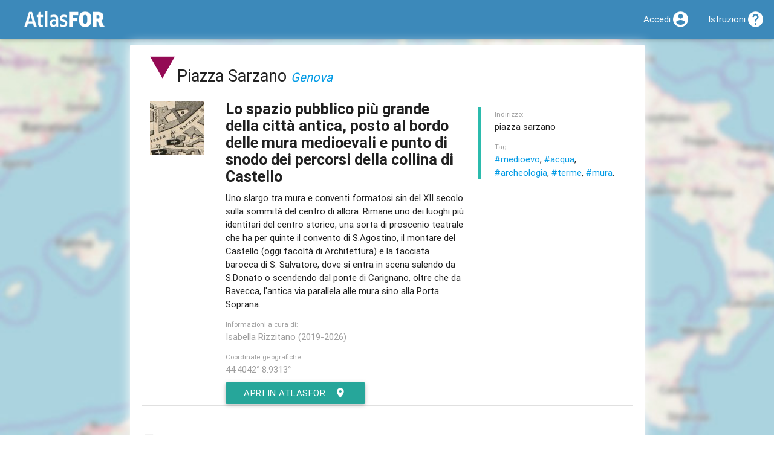

--- FILE ---
content_type: text/html; charset=utf-8
request_url: https://atlas.landscapefor.eu/category/luoghi-urbani/poi/15474-piazza-sarzano/
body_size: 9245
content:
<!DOCTYPE html>
<html lang="it">
<head>
	<title>Piazza Sarzano &ndash; AtlasFor</title>
	
	<meta name="viewport" content="width=device-width, initial-scale=1.0, maximum-scale=1.0, user-scalable=no" />
	<script>
	// @license: magnet:?xt=urn:btih:1f739d935676111cfff4b4693e3816e664797050&dn=gpl-3.0.txt GNU GPL v3+
	var CONFIG = {"csrf":"064b30fd5d09ceab","embedded":false,"root":"","url":"https:\/\/atlas.landscapefor.eu","newsUid":"news"};</script>
	<script src="/content/media/jquery/jquery.min.js?v=274c5eaa-20251101"></script>
	<script src="/content/media/materialize/js/materialize.min.js?v=274c5eaa-20251101"></script>
	<script src="/content/themes/materialize/materialize-backend.js?v=274c5eaa-20251101"></script>
	<script src="/content/media/share-popup.js?v=274c5eaa-20251101"></script>
	<script src="/content/media/truncate-text-if-reach-max-height.js?v=274c5eaa-20251101"></script>
	<link rel="stylesheet" type="text/css" media="all" href="/content/media/materialize/css/materialize.min.css?v=274c5eaa-20251101" />
	<link rel="stylesheet" type="text/css" media="all" href="/content/themes/materialize/materialize-backend-fix.css?v=274c5eaa-20251101" />
	<link rel="stylesheet" type="text/css" media="all" href="/content/themes/materialize/my-poi.css?v=274c5eaa-20251101" />
			<meta property="og:title" content="Piazza Sarzano" />
			<meta property="og:image" content="https://atlas.landscapefor.eu/content/uploads/poi/4/2020-05-12-sarzano-piccola-thumb.jpg" />
			<meta property="og:url" content="https://atlas.landscapefor.eu/category/luoghi-urbani/poi/15474-piazza-sarzano/" />
			<meta property="og:site_name" content="AtlasFor" />
			<meta property="og:description" content="Lo spazio pubblico più grande della città antica, posto al bordo delle mura medioevali e punto di snodo dei percorsi della collina di Castello" />
	
			<link rel="shortlink" href="https://atlasf.eu/poi/15474" />
	
	<link rel="manifest" href="/api/manifest.php" />
	<meta name="mobile-web-app-capable" content="yes" />
	<meta name="apple-mobile-web-app-capable" content="yes" />
	<meta name="user-scalable" content="no" />

	
	
	</head>
<body>

		<nav class="blue-landscapefor">
			<div class="nav-wrapper" id="top-navbar">
				<a href="/" class="brand-logo"><img src="/static/atlas-logo.png" alt="AtlasFor" /></a>
									<a href="#" data-activates="mobile-nav" class="button-collapse"><i class="mdi-navigation-menu"></i></a>
								<ul class="side-nav" id="mobile-nav">
					
		
		<li>
			<i class="mdi-action-home black-text left"></i>			<a href="https://www.landscapefor.eu">Landscapefor</a>		</li>

		<li class="hide-on-med-and-down">
			<i class="mdi-maps-map black-text left"></i><a href="/">Atlas</a>		</li>

		<li>
			<i class="mdi-av-my-library-books black-text left"></i>			<a href="https://magazine.landscapefor.eu/">Magazine</a>		</li>

		
					<li>
				<i class="mdi-action-account-circle black-text left"></i>				<a href="/login.php">Accedi</a>			</li>
		
		<li>
			<i class="mdi-action-help black-text left"></i>			<a href="https://wiki.landscapefor.eu/wiki/" title="Wiki Fondazione Landscapefor" target="_blank">Istruzioni</a>		</li>

					</ul>
				<ul class="right">
					
		
		
		
					<li><a href="/login.php"><i class="mdi-action-account-circle right"></i><span class="hide-on-med-and-down">Accedi</span></a></li>
		
				<li><a href="https://wiki.landscapefor.eu/wiki/"><i class="mdi-action-help right"></i><span class="hide-on-med-and-down">Istruzioni</span></a></li>
		
		
					</ul>
			</div>
			<!-- \.nav wrapper -->
		</nav>
	

	<div class="container">

	
	

<!--
And now ladies and gentlemen some spam from the developer:

GNU is the free as in freedom operating system and Linux is one of its kernels.

 __________
( GNU.org! )
 ..........
    o               ,......_
  .  o         .  ,'        `-.__,......._
 //   o      __\\'                        `-.
((    _____-'___))                           |
 `:='/     (alf_/                            |
 `.=|      |='                               |
    |)   O |                                  \
    |      |                               /\  \
    |     /                          .    /  \  \
    |    .-..__            ___   ...' \  |\   \  |
   |o o  |     ``...___.  /   `-'      \  \\   \ |
    `..''        '  .' / /             |  | |   | \
                 |  | / /              |  | |   mmm
                 |  ||  |              | /| |
                 ( .' \ \              || | |
                 | |   \ \            // / /
                 | |    \ \          || |_|
                /  |    |_/         /_|
               /__/
-->


<div id="landing-poi-map"></div>
<div id="landing-poi" class="card-panel">



<header>
	<h1 id="landing-poi-h1"><a href="/category/luoghi-urbani/" title="Urbani"><img src="/images/atlas/categories/nopad/luoghi_urbani.png" alt="Icona della Categoria &quot;Urbani&quot;" class="hide-on-small-only" /></a>Piazza Sarzano <small><em><a href="/visit/liguria/1118-genova/">Genova</a></em></small></h1>
</header>

<div class="row poi-content" id="poi-landing">
	<div class="col s12 m2 center-align">
					<p>
				<img class="responsive-img" src="/content/uploads/poi/4/2020-05-12-sarzano-piccola-thumb.jpg" alt="Piazza Sarzano" />
			</p>
			</div>

	<div class="col s12 m6">

					<p class="flow-text"><b>Lo spazio pubblico pi&ugrave; grande della citt&agrave; antica, posto al bordo delle mura medioevali e punto di snodo dei percorsi della collina di Castello</b></p>
		
					<p>Uno slargo tra mura e conventi formatosi sin del XII secolo sulla sommità del centro di allora. Rimane uno dei luoghi più identitari del centro storico, una sorta di proscenio teatrale che ha per quinte il convento di S.Agostino, il montare del Castello (oggi facoltà di Architettura) e la facciata barocca di S. Salvatore, dove si entra in scena salendo da S.Donato o scendendo dal ponte di Carignano, oltre che da Ravecca, l'antica via parallela alle mura sino alla Porta Soprana.</p>
		
				<p class="grey-text landing-poi-credits">
			<small>Informazioni a cura di:</small><br />
			<span class="landing-poi-credits-text">Isabella Rizzitano (2019-2026)</span>
		</p>
		
		<p class="grey-text"><small>Coordinate geografiche:</small><br />
			<a class="grey-text" href="geo:44.4042,8.9313">44.4042° 8.9313°</a>
		</p>

		<p><a href="/#lat=44.40420&amp;lng=8.93130&amp;zoom=16&amp;openedpoi=15474&amp;archives=centri-urbani,un-assaggio-di-atlasfor,ge-centro-antico,servizi-per-ucraini" title="Vedi Piazza Sarzano in AtlasFor" class="btn waves-effect waves-light">Apri in AtlasFor<i class="mdi-action-room right"></i></a></p>

	</div>
	<!-- end poi content column -->

	<!-- poi related column -->
	<div class="col s12 m4">

		<blockquote>

					<p><small class="grey-text">Indirizzo:</small><br />
				piazza sarzano			</p>
		
		<!-- Start tags -->
					<p>
			<small class="grey-text">Tag:</small><br /><a href="/tag/medioevo/" title="Vedi il tag &quot;medioevo&quot; sull'Atlas AtlasFor">#medioevo</a>, <a href="/tag/acqua/" title="Vedi il tag &quot;acqua&quot; sull'Atlas AtlasFor">#acqua</a>, <a href="/tag/archeologia/" title="Vedi il tag &quot;archeologia&quot; sull'Atlas AtlasFor">#archeologia</a>, <a href="/tag/terme/" title="Vedi il tag &quot;terme&quot; sull'Atlas AtlasFor">#terme</a>, <a href="/tag/mura/" title="Vedi il tag &quot;mura&quot; sull'Atlas AtlasFor">#mura</a>.			</p>
				<!-- End tags -->

		<!-- Relateds -->
				<!-- End relateds -->
		</blockquote>

	</div>
	<!-- end .col poi related column -->
</div>
<!-- End row -->

<div class="divider"></div>

<h2><i class="mdi-image-photo left"></i>Media presenti</h2>


<div class="row">
			
		<div class="col s12 m6">
			<div class="card-panel media">
				<div class="row">
					<div class="col s12">
						<h3 class="media-title truncate">Materiale di documentazione / <a href="/category/luoghi-urbani/poi/15474-piazza-sarzano/12844-la-futura-facolta-di-architettura/" title="La futura facoltà di Architettura @ Piazza Sarzano">La futura facolt&agrave; di Architettura</a></h3>
					</div>
					<div class="col s12 l4">
						<div class="media-caption-container">
							<p class="media-caption truncate-text-if-reach-max-height">
								Nell'immagine, il profilo di un palazzo che sarebbe diventato poi della facolt&agrave; e che affaccia su piazza Sarzano.							</p>
						</div>
					</div>
					<div class="col s12 l8">
						<div class="media-thumb-container">
							<a href="/category/luoghi-urbani/poi/15474-piazza-sarzano/12844-la-futura-facolta-di-architettura/" title="La futura facoltà di Architettura @ Piazza Sarzano">
								<img class="media-thumb responsive-img" src="/content/uploads/media/325/2019-04-23-piazza-sarzano-architettura.jpg" alt="La futura facoltà di Architettura @ Piazza Sarzano" />
							</a>
						</div>
					</div>
				</div>
			</div>
		</div>
			
		<div class="col s12 m6">
			<div class="card-panel media">
				<div class="row">
					<div class="col s12">
						<h3 class="media-title truncate">Contesto / <a href="/category/luoghi-urbani/poi/15474-piazza-sarzano/11896-al-bordo-della-citta-antica/" title="Al bordo della città antica @ Piazza Sarzano">Al bordo della citt&agrave; antica</a></h3>
					</div>
					<div class="col s12 l4">
						<div class="media-caption-container">
							<p class="media-caption truncate-text-if-reach-max-height">
								Nell'immagine (Google Maps)  sono evidenti sia la dimensione dello spazio pubblico (ottenuta solo nel 900 con bombardamenti e sventramenti), sia la posizione al bordo della citt&agrave; antica,  lungo le mura a sud di Porta Soprana.							</p>
						</div>
					</div>
					<div class="col s12 l8">
						<div class="media-thumb-container">
							<a href="/category/luoghi-urbani/poi/15474-piazza-sarzano/11896-al-bordo-della-citta-antica/" title="Al bordo della città antica @ Piazza Sarzano">
								<img class="media-thumb responsive-img" src="/content/uploads/media/4/2020-05-14-sarzano-e-porta-soprana-da-nord.jpg" alt="Al bordo della città antica @ Piazza Sarzano" />
							</a>
						</div>
					</div>
				</div>
			</div>
		</div>
			
		<div class="col s12 m6">
			<div class="card-panel media">
				<div class="row">
					<div class="col s12">
						<h3 class="media-title truncate">Contesto / <a href="/category/luoghi-urbani/poi/15474-piazza-sarzano/15301-piazza-interna-sul-mare/" title="Piazza interna sul mare @ Piazza Sarzano">Piazza interna sul mare</a></h3>
					</div>
					<div class="col s12 l4">
						<div class="media-caption-container">
							<p class="media-caption truncate-text-if-reach-max-height">
								Nelle immagini, riprese dallo stesso punto (Carignano) con obiettivi diversi a 150 anni di distanza, si vede come il vuoto della piazza sia avviluppato da edifici in parte a picco sulla scogliera (ora via della Marina).							</p>
						</div>
					</div>
					<div class="col s12 l8">
						<div class="media-thumb-container">
							<a href="/category/luoghi-urbani/poi/15474-piazza-sarzano/15301-piazza-interna-sul-mare/" title="Piazza interna sul mare @ Piazza Sarzano">
								<img class="media-thumb responsive-img" src="/content/uploads/media/4/2020-05-17-sarzano-e-porto-1870.jpg" alt="Piazza interna sul mare @ Piazza Sarzano" />
							</a>
						</div>
					</div>
				</div>
			</div>
		</div>
			
		<div class="col s12 m6">
			<div class="card-panel media">
				<div class="row">
					<div class="col s12">
						<h3 class="media-title truncate">Contesto / <a href="/category/luoghi-urbani/poi/15474-piazza-sarzano/11901-chiese-e-conventi/" title="Chiese e conventi @ Piazza Sarzano">Chiese e conventi</a></h3>
					</div>
					<div class="col s12 l4">
						<div class="media-caption-container">
							<p class="media-caption truncate-text-if-reach-max-height">
								La mappa (Foppiani, 1854), mostra la densit&agrave; delle chiese aperte (in nero  54 - S.Silvestro, 55-S.Donato, 56 - S,Croce, 57-S.Antonio, e il complesso di S.Agostino, 58- S.Salvatore)  e, in grigio, il complesso di S.Agostino, sconsacrato dal 1798 )							</p>
						</div>
					</div>
					<div class="col s12 l8">
						<div class="media-thumb-container">
							<a href="/category/luoghi-urbani/poi/15474-piazza-sarzano/11901-chiese-e-conventi/" title="Chiese e conventi @ Piazza Sarzano">
								<img class="media-thumb responsive-img" src="/content/uploads/media/4/2020-05-16-solo-castello-foppiani-1855-copia.jpg" alt="Chiese e conventi @ Piazza Sarzano" />
							</a>
						</div>
					</div>
				</div>
			</div>
		</div>
			
		<div class="col s12 m6">
			<div class="card-panel media">
				<div class="row">
					<div class="col s12">
						<h3 class="media-title truncate">Contesto / <a href="/category/luoghi-urbani/poi/15474-piazza-sarzano/11898-le-casacce-e-le-processioni/" title="Le Casacce e le processioni @ Piazza Sarzano">Le Casacce e le processioni</a></h3>
					</div>
					<div class="col s12 l4">
						<div class="media-caption-container">
							<p class="media-caption truncate-text-if-reach-max-height">
								Sulla mappa di Brusco (1766)  in rosso il percorso della processione e con le stelline gli oratori sede delle Casacce del quartiere, il pi&ugrave; ricco di Congregazioni della citt&agrave;, con una dozzina di sedi che si aggiungono ad altrettante chiese							</p>
						</div>
					</div>
					<div class="col s12 l8">
						<div class="media-thumb-container">
							<a href="/category/luoghi-urbani/poi/15474-piazza-sarzano/11898-le-casacce-e-le-processioni/" title="Le Casacce e le processioni @ Piazza Sarzano">
								<img class="media-thumb responsive-img" src="/content/uploads/media/4/2020-05-14-2019-01-23-percorso-casacce-1.jpg" alt="Le Casacce e le processioni @ Piazza Sarzano" />
							</a>
						</div>
					</div>
				</div>
			</div>
		</div>
			
		<div class="col s12 m6">
			<div class="card-panel media">
				<div class="row">
					<div class="col s12">
						<h3 class="media-title truncate">Luoghi / <a href="/category/luoghi-urbani/poi/15474-piazza-sarzano/12856-il-mercato-continua/" title="Il mercato continua @ Piazza Sarzano">Il mercato continua</a></h3>
					</div>
					<div class="col s12 l4">
						<div class="media-caption-container">
							<p class="media-caption truncate-text-if-reach-max-height">
								Nella foto, anni '50 del 1900,  i banchi dei &quot;bezagnini&quot; si addensano nell'area pi&ugrave; vicina a Ravecca, asse commerciale del quartiere (dove oggi &egrave; stata costruita l'ala protettiva permanente).							</p>
						</div>
					</div>
					<div class="col s12 l8">
						<div class="media-thumb-container">
							<a href="/category/luoghi-urbani/poi/15474-piazza-sarzano/12856-il-mercato-continua/" title="Il mercato continua @ Piazza Sarzano">
								<img class="media-thumb responsive-img" src="/content/uploads/media/325/2019-04-23-sarzano-mercato-pozzo.jpg" alt="Il mercato continua @ Piazza Sarzano" />
							</a>
						</div>
					</div>
				</div>
			</div>
		</div>
			
		<div class="col s12 m6">
			<div class="card-panel media">
				<div class="row">
					<div class="col s12">
						<h3 class="media-title truncate">Luoghi / <a href="/category/luoghi-urbani/poi/15474-piazza-sarzano/15303-la-quinta-di-un-grande-convento/" title="La quinta di un grande convento @ Piazza Sarzano">La quinta di un grande convento</a></h3>
					</div>
					<div class="col s12 l4">
						<div class="media-caption-container">
							<p class="media-caption truncate-text-if-reach-max-height">
								La stampina del 1730 mostra la capacit&agrave; nobilitante del grande convento di S.Agostino, che da solo qualifica l'intero spazio pubblico. Allo stesso modo il degrado  e le distruzioni del dopoguerra hanno impedito per decenni alla piazza di riqualificarsi.							</p>
						</div>
					</div>
					<div class="col s12 l8">
						<div class="media-thumb-container">
							<a href="/category/luoghi-urbani/poi/15474-piazza-sarzano/15303-la-quinta-di-un-grande-convento/" title="La quinta di un grande convento @ Piazza Sarzano">
								<img class="media-thumb responsive-img" src="/content/uploads/media/325/2020-06-08-2020-05-21-convento-santagostino-prima-e-dopo.gif" alt="La quinta di un grande convento @ Piazza Sarzano" />
							</a>
						</div>
					</div>
				</div>
			</div>
		</div>
			
		<div class="col s12 m6">
			<div class="card-panel media">
				<div class="row">
					<div class="col s12">
						<h3 class="media-title truncate">Luoghi / <a href="/category/luoghi-urbani/poi/15474-piazza-sarzano/11902-i-tornei-e-le-sartie/" title="I tornei e le sartie @ Piazza Sarzano">I tornei e le sartie</a></h3>
					</div>
					<div class="col s12 l4">
						<div class="media-caption-container">
							<p class="media-caption truncate-text-if-reach-max-height">
								Miniatura francese di torneo cavalleresco, XIV sec., dove si capisce la scelta del luogo di bordo della citt&agrave;, che consente al pubblico  di stare in posizione sicura, similmente a ci&ograve; che poteva accadere in Sarzano.							</p>
						</div>
					</div>
					<div class="col s12 l8">
						<div class="media-thumb-container">
							<a href="/category/luoghi-urbani/poi/15474-piazza-sarzano/11902-i-tornei-e-le-sartie/" title="I tornei e le sartie @ Piazza Sarzano">
								<img class="media-thumb responsive-img" src="/content/uploads/media/325/2019-01-23-torneo-medievale.jpg" alt="I tornei e le sartie @ Piazza Sarzano" />
							</a>
						</div>
					</div>
				</div>
			</div>
		</div>
			
		<div class="col s12 m6">
			<div class="card-panel media">
				<div class="row">
					<div class="col s12">
						<h3 class="media-title truncate">Luoghi / <a href="/category/luoghi-urbani/poi/15474-piazza-sarzano/11905-il-pozzo-di-giano/" title="Il Pozzo di Giano @ Piazza Sarzano">Il Pozzo di Giano</a></h3>
					</div>
					<div class="col s12 l4">
						<div class="media-caption-container">
							<p class="media-caption truncate-text-if-reach-max-height">
								Piazza Sarzano intorno al 1930							</p>
						</div>
					</div>
					<div class="col s12 l8">
						<div class="media-thumb-container">
							<a href="/category/luoghi-urbani/poi/15474-piazza-sarzano/11905-il-pozzo-di-giano/" title="Il Pozzo di Giano @ Piazza Sarzano">
								<img class="media-thumb responsive-img" src="/content/uploads/media/325/2019-01-23-pozzo-giano-piazza-sarzano.jpg" alt="Il Pozzo di Giano @ Piazza Sarzano" />
							</a>
						</div>
					</div>
				</div>
			</div>
		</div>
			
		<div class="col s12 m6">
			<div class="card-panel media">
				<div class="row">
					<div class="col s12">
						<h3 class="media-title truncate">Luoghi / <a href="/category/luoghi-urbani/poi/15474-piazza-sarzano/15304-chiese-come-case/" title="Chiese come case @ Piazza Sarzano">Chiese come case</a></h3>
					</div>
					<div class="col s12 l4">
						<div class="media-caption-container">
							<p class="media-caption truncate-text-if-reach-max-height">
								Il particolare della mappa, del XVII secolo, evidenzia la stretta relazione tra chiesa, oratorio e mura del Barbarossa, a strapiombo sulla via delle Grazie e sul mare.							</p>
						</div>
					</div>
					<div class="col s12 l8">
						<div class="media-thumb-container">
							<a href="/category/luoghi-urbani/poi/15474-piazza-sarzano/15304-chiese-come-case/" title="Chiese come case @ Piazza Sarzano">
								<img class="media-thumb responsive-img" src="/content/uploads/media/4/2020-05-17-santa-croce-chiesa-pianta.jpg" alt="Chiese come case @ Piazza Sarzano" />
							</a>
						</div>
					</div>
				</div>
			</div>
		</div>
			
		<div class="col s12 m6">
			<div class="card-panel media">
				<div class="row">
					<div class="col s12">
						<h3 class="media-title truncate">Luoghi / <a href="/category/luoghi-urbani/poi/15474-piazza-sarzano/15305-unaltra-chiesa-trasformata/" title="Un'altra chiesa trasformata @ Piazza Sarzano">Un'altra chiesa trasformata</a></h3>
					</div>
					<div class="col s12 l4">
						<div class="media-caption-container">
							<p class="media-caption truncate-text-if-reach-max-height">
								Nella cartolina, del 1930 circa, risalta la pesantezza della decorazione di facciata, che in una guida dell'epoca (Casalis) viene descritta sarcasticamente: &quot; &hellip; fu dipinta al di fuori come l'interno d'una bottega da parrucchiere&quot;							</p>
						</div>
					</div>
					<div class="col s12 l8">
						<div class="media-thumb-container">
							<a href="/category/luoghi-urbani/poi/15474-piazza-sarzano/15305-unaltra-chiesa-trasformata/" title="Un'altra chiesa trasformata @ Piazza Sarzano">
								<img class="media-thumb responsive-img" src="/content/uploads/media/4/2020-05-17-chiesa-di-san-salvatore-in-sarzano-copia.jpg" alt="Un'altra chiesa trasformata @ Piazza Sarzano" />
							</a>
						</div>
					</div>
				</div>
			</div>
		</div>
			
		<div class="col s12 m6">
			<div class="card-panel media">
				<div class="row">
					<div class="col s12">
						<h3 class="media-title truncate">Storia / <a href="/category/luoghi-urbani/poi/15474-piazza-sarzano/15371-un-garage-barocco/" title="Un garage barocco @ Piazza Sarzano">Un garage barocco</a></h3>
					</div>
					<div class="col s12 l4">
						<div class="media-caption-container">
							<p class="media-caption truncate-text-if-reach-max-height">
								Nella foto, degli anni 70, la suggestiva serie di archi e di rosoni rimasti in piedi, in attesa del restauro							</p>
						</div>
					</div>
					<div class="col s12 l8">
						<div class="media-thumb-container">
							<a href="/category/luoghi-urbani/poi/15474-piazza-sarzano/15371-un-garage-barocco/" title="Un garage barocco @ Piazza Sarzano">
								<img class="media-thumb responsive-img" src="/content/uploads/media/4/2020-06-07-15-7-1943-ssalvatore.jpg" alt="Un garage barocco @ Piazza Sarzano" />
							</a>
						</div>
					</div>
				</div>
			</div>
		</div>
			
		<div class="col s12 m6">
			<div class="card-panel media">
				<div class="row">
					<div class="col s12">
						<h3 class="media-title truncate">Storia / <a href="/category/luoghi-urbani/poi/15474-piazza-sarzano/11899-giano-e-genova/" title="Giano e Genova @ Piazza Sarzano">Giano e Genova</a></h3>
					</div>
					<div class="col s12 l4">
						<div class="media-caption-container">
							<p class="media-caption truncate-text-if-reach-max-height">
								La cartolina di fine 1800 mostra il Seno di Giano, (oggi occupato dal Molo Giano) attracco del dio fondatore di Genova (indicato in blu).  In rosso la posizione della Piazza Sarzano							</p>
						</div>
					</div>
					<div class="col s12 l8">
						<div class="media-thumb-container">
							<a href="/category/luoghi-urbani/poi/15474-piazza-sarzano/11899-giano-e-genova/" title="Giano e Genova @ Piazza Sarzano">
								<img class="media-thumb responsive-img" src="/content/uploads/media/4/2020-05-14-2019-03-13-giano-scoglio-campana.jpg" alt="Giano e Genova @ Piazza Sarzano" />
							</a>
						</div>
					</div>
				</div>
			</div>
		</div>
			
		<div class="col s12 m6">
			<div class="card-panel media">
				<div class="row">
					<div class="col s12">
						<h3 class="media-title truncate">Storia / <a href="/category/luoghi-urbani/poi/15474-piazza-sarzano/11897-lallargamento-delle-mura/" title="L'allargamento delle mura @ Piazza Sarzano">L'allargamento delle mura</a></h3>
					</div>
					<div class="col s12 l4">
						<div class="media-caption-container">
							<p class="media-caption truncate-text-if-reach-max-height">
								Nell'immagine (Google Maps) &egrave; evidenziato in rosso il tracciato delle mura carolinge (X secolo) e in giallo quello delle mura &quot;del Barbarossa&quot;							</p>
						</div>
					</div>
					<div class="col s12 l8">
						<div class="media-thumb-container">
							<a href="/category/luoghi-urbani/poi/15474-piazza-sarzano/11897-lallargamento-delle-mura/" title="L'allargamento delle mura @ Piazza Sarzano">
								<img class="media-thumb responsive-img" src="/content/uploads/media/4/2020-05-14-sarzano-con-mura-carolinge.jpg" alt="L'allargamento delle mura @ Piazza Sarzano" />
							</a>
						</div>
					</div>
				</div>
			</div>
		</div>
			
		<div class="col s12 m6">
			<div class="card-panel media">
				<div class="row">
					<div class="col s12">
						<h3 class="media-title truncate">Storia / <a href="/category/luoghi-urbani/poi/15474-piazza-sarzano/11900-uno-spazio-pubblico-mantenuto-libero/" title="Uno spazio pubblico mantenuto libero @ Piazza Sarzano">Uno spazio pubblico mantenuto libero</a></h3>
					</div>
					<div class="col s12 l4">
						<div class="media-caption-container">
							<p class="media-caption truncate-text-if-reach-max-height">
								Nella tavola di Grassi che riproduce la citt&agrave; prima del 1500, Sarzano brilla come unico spazio libero, che incornicia la facciata della chiesa di S.Salvatore.							</p>
						</div>
					</div>
					<div class="col s12 l8">
						<div class="media-thumb-container">
							<a href="/category/luoghi-urbani/poi/15474-piazza-sarzano/11900-uno-spazio-pubblico-mantenuto-libero/" title="Uno spazio pubblico mantenuto libero @ Piazza Sarzano">
								<img class="media-thumb responsive-img" src="/content/uploads/media/4/2020-05-14-1597-grassi-1597-madre-di-dio-etc-nel-480-copia.jpg" alt="Uno spazio pubblico mantenuto libero @ Piazza Sarzano" />
							</a>
						</div>
					</div>
				</div>
			</div>
		</div>
			
		<div class="col s12 m6">
			<div class="card-panel media">
				<div class="row">
					<div class="col s12">
						<h3 class="media-title truncate">Storia / <a href="/category/luoghi-urbani/poi/15474-piazza-sarzano/12846-bombardamenti-a-castello/" title="Bombardamenti a Castello @ Piazza Sarzano">Bombardamenti a Castello</a></h3>
					</div>
					<div class="col s12 l4">
						<div class="media-caption-container">
							<p class="media-caption truncate-text-if-reach-max-height">
								Nella foto aerea del 1943, si leggono bene le case scoperchiate e distrutte, soprattutto intorno alla Piazza, in basso a sinistra.							</p>
						</div>
					</div>
					<div class="col s12 l8">
						<div class="media-thumb-container">
							<a href="/category/luoghi-urbani/poi/15474-piazza-sarzano/12846-bombardamenti-a-castello/" title="Bombardamenti a Castello @ Piazza Sarzano">
								<img class="media-thumb responsive-img" src="/content/uploads/media/4/2020-05-16-sarzano-bombardata-1.jpg" alt="Bombardamenti a Castello @ Piazza Sarzano" />
							</a>
						</div>
					</div>
				</div>
			</div>
		</div>
			
		<div class="col s12 m6">
			<div class="card-panel media">
				<div class="row">
					<div class="col s12">
						<h3 class="media-title truncate">Storia / <a href="/category/luoghi-urbani/poi/15474-piazza-sarzano/11903-la-guerra-umilia-la-citta/" title="La guerra umilia la città @ Piazza Sarzano">La guerra umilia la citt&agrave;</a></h3>
					</div>
					<div class="col s12 l4">
						<div class="media-caption-container">
							<p class="media-caption truncate-text-if-reach-max-height">
								Nella foto, del 1943, dominano i cumuli di macerie, che riducono la piazza a uno stretto sentiero dove si passa in fila indiana.							</p>
						</div>
					</div>
					<div class="col s12 l8">
						<div class="media-thumb-container">
							<a href="/category/luoghi-urbani/poi/15474-piazza-sarzano/11903-la-guerra-umilia-la-citta/" title="La guerra umilia la città @ Piazza Sarzano">
								<img class="media-thumb responsive-img" src="/content/uploads/media/4/2020-05-15-2019-01-23-particolare-bombardamento-piazza-sarzano.jpg" alt="La guerra umilia la città @ Piazza Sarzano" />
							</a>
						</div>
					</div>
				</div>
			</div>
		</div>
			
		<div class="col s12 m6">
			<div class="card-panel media">
				<div class="row">
					<div class="col s12">
						<h3 class="media-title truncate">Particolari / <a href="/category/luoghi-urbani/poi/15474-piazza-sarzano/11904-le-cisterne-e-il-pozzo/" title="Le cisterne e il pozzo @ Piazza Sarzano">Le cisterne e il pozzo</a></h3>
					</div>
					<div class="col s12 l4">
						<div class="media-caption-container">
							<p class="media-caption truncate-text-if-reach-max-height">
								Nell'immagine, il disegno non datato della cisterna e delle sue diramazioni							</p>
						</div>
					</div>
					<div class="col s12 l8">
						<div class="media-thumb-container">
							<a href="/category/luoghi-urbani/poi/15474-piazza-sarzano/11904-le-cisterne-e-il-pozzo/" title="Le cisterne e il pozzo @ Piazza Sarzano">
								<img class="media-thumb responsive-img" src="/content/uploads/media/325/2019-03-05-disegno-cisterne-piazza-sarzano.jpg" alt="Le cisterne e il pozzo @ Piazza Sarzano" />
							</a>
						</div>
					</div>
				</div>
			</div>
		</div>
			
		<div class="col s12 m6">
			<div class="card-panel media">
				<div class="row">
					<div class="col s12">
						<h3 class="media-title truncate">Particolari / <a href="/category/luoghi-urbani/poi/15474-piazza-sarzano/14827-una-cisterna-per-la-citta/" title="Una cisterna per la città @ Piazza Sarzano">Una cisterna per la citt&agrave;</a></h3>
					</div>
					<div class="col s12 l4">
						<div class="media-caption-container">
							<p class="media-caption truncate-text-if-reach-max-height">
								Una cisterna sta sotto il pozzo di Giano e l'altra vicino alla chiesa di S.Salvatore (dove era situato il pozzo anticamente)							</p>
						</div>
					</div>
					<div class="col s12 l8">
						<div class="media-thumb-container">
							<a href="/category/luoghi-urbani/poi/15474-piazza-sarzano/14827-una-cisterna-per-la-citta/" title="Una cisterna per la città @ Piazza Sarzano">
								<img class="media-thumb responsive-img" src="/content/uploads/media/325/2020-03-03-sarzano-1960.jpg" alt="Una cisterna per la città @ Piazza Sarzano" />
							</a>
						</div>
					</div>
				</div>
			</div>
		</div>
			
		<div class="col s12 m6">
			<div class="card-panel media">
				<div class="row">
					<div class="col s12">
						<h3 class="media-title truncate">Particolari / <a href="/category/luoghi-urbani/poi/15474-piazza-sarzano/11906-il-busto-del-dio-bifronte/" title="Il busto del dio bifronte @ Piazza Sarzano">Il busto del dio bifronte</a></h3>
					</div>
					<div class="col s12 l4">
						<div class="media-caption-container">
							<p class="media-caption truncate-text-if-reach-max-height">
								Sulla sommit&agrave; della cupoletta  del pozzo si trova il busto di Giano Bifronte, che porta a citare il pozzo come tempio dedicato al dio bifronte.
In realt&agrave; quella che vediamo oggi &egrave; una copia tratta dall'originale realizzato dagli scalpellini della famiglia Della Porta in epoca rinascimentale. 
La scultura adornava una fontana vicino a Palazzo Ducale, poi in via del Campo e quindi non &egrave; stata pensata per sottolineare la connessione tra Sarzano e Giano, che probabilmente nasce senza prove scie...							</p>
						</div>
					</div>
					<div class="col s12 l8">
						<div class="media-thumb-container">
							<a href="/category/luoghi-urbani/poi/15474-piazza-sarzano/11906-il-busto-del-dio-bifronte/" title="Il busto del dio bifronte @ Piazza Sarzano">
								<img class="media-thumb responsive-img" src="/content/uploads/media/325/2019-01-23-particolare-giano-pozzo-sarzano.jpg" alt="Il busto del dio bifronte @ Piazza Sarzano" />
							</a>
						</div>
					</div>
				</div>
			</div>
		</div>
			
		<div class="col s12 m6">
			<div class="card-panel media">
				<div class="row">
					<div class="col s12">
						<h3 class="media-title truncate">Particolari / <a href="/category/luoghi-urbani/poi/15474-piazza-sarzano/15302-far-corde-per-le-navi/" title="Far corde per le navi @ Piazza Sarzano">Far corde per le navi</a></h3>
					</div>
					<div class="col s12 l4">
						<div class="media-caption-container">
							<p class="media-caption truncate-text-if-reach-max-height">
								Una delle tavole dell'Encyclop&eacute;die (1755 circa) che spiegano lil lavoro complesso per realizzare i cordami, competenza e fabbrica necessaria in ogni porto antico.							</p>
						</div>
					</div>
					<div class="col s12 l8">
						<div class="media-thumb-container">
							<a href="/category/luoghi-urbani/poi/15474-piazza-sarzano/15302-far-corde-per-le-navi/" title="Far corde per le navi @ Piazza Sarzano">
								<img class="media-thumb responsive-img" src="/content/uploads/media/4/2020-05-17-corderie4-copia.jpg" alt="Far corde per le navi @ Piazza Sarzano" />
							</a>
						</div>
					</div>
				</div>
			</div>
		</div>
			
		<div class="col s12 m6">
			<div class="card-panel media">
				<div class="row">
					<div class="col s12">
						<h3 class="media-title truncate">Particolari / <a href="/category/luoghi-urbani/poi/15474-piazza-sarzano/11907-la-chiesa-nella-casa/" title="La chiesa nella casa @ Piazza Sarzano">La chiesa nella casa</a></h3>
					</div>
					<div class="col s12 l4">
						<div class="media-caption-container">
							<p class="media-caption truncate-text-if-reach-max-height">
								La pavimentazione della chiesa di S.Croce, mantenuta in evidenza nel locale a piano terreno di Piazza S. Croce							</p>
						</div>
					</div>
					<div class="col s12 l8">
						<div class="media-thumb-container">
							<a href="/category/luoghi-urbani/poi/15474-piazza-sarzano/11907-la-chiesa-nella-casa/" title="La chiesa nella casa @ Piazza Sarzano">
								<img class="media-thumb responsive-img" src="/content/uploads/media/325/2019-01-23-pavimento-chiesa-santa-croce.jpg" alt="La chiesa nella casa @ Piazza Sarzano" />
							</a>
						</div>
					</div>
				</div>
			</div>
		</div>
			
		<div class="col s12 m6">
			<div class="card-panel media">
				<div class="row">
					<div class="col s12">
						<h3 class="media-title truncate">Particolari / <a href="/category/luoghi-urbani/poi/15474-piazza-sarzano/11908-lo-scalino-inciso/" title="Lo scalino inciso @ Piazza Sarzano">Lo scalino inciso</a></h3>
					</div>
					<div class="col s12 l4">
						<div class="media-caption-container">
							<p class="media-caption truncate-text-if-reach-max-height">
								L'immagine mostra lo scalino di reimpiego sul quale &egrave; possibile leggere &quot;Excelsior&quot; posato al contrario.							</p>
						</div>
					</div>
					<div class="col s12 l8">
						<div class="media-thumb-container">
							<a href="/category/luoghi-urbani/poi/15474-piazza-sarzano/11908-lo-scalino-inciso/" title="Lo scalino inciso @ Piazza Sarzano">
								<img class="media-thumb responsive-img" src="/content/uploads/media/325/2019-01-23-scalino-altare.jpg" alt="Lo scalino inciso @ Piazza Sarzano" />
							</a>
						</div>
					</div>
				</div>
			</div>
		</div>
			
		<div class="col s12 m6">
			<div class="card-panel media">
				<div class="row">
					<div class="col s12">
						<h3 class="media-title truncate">Particolari / <a href="/category/luoghi-urbani/poi/15474-piazza-sarzano/12852-commerci-di-quartiere-e-locali-della-movida/" title="Commerci di quartiere e locali della movida @ Piazza Sarzano">Commerci di quartiere e locali della movida</a></h3>
					</div>
					<div class="col s12 l4">
						<div class="media-caption-container">
							<p class="media-caption truncate-text-if-reach-max-height">
								La foto di met&agrave; 900 (archivio Bruzzone), mostra la storica latteria all'angolo tra stradone Sant'Agostino e piazza Sarzano, polo del tempolibero della piazza sopravissuta  ai bombardamenti e alle crisi							</p>
						</div>
					</div>
					<div class="col s12 l8">
						<div class="media-thumb-container">
							<a href="/category/luoghi-urbani/poi/15474-piazza-sarzano/12852-commerci-di-quartiere-e-locali-della-movida/" title="Commerci di quartiere e locali della movida @ Piazza Sarzano">
								<img class="media-thumb responsive-img" src="/content/uploads/media/325/2019-04-23-latteria-sarzano-stradone.jpg" alt="Commerci di quartiere e locali della movida @ Piazza Sarzano" />
							</a>
						</div>
					</div>
				</div>
			</div>
		</div>
			
		<div class="col s12 m6">
			<div class="card-panel media">
				<div class="row">
					<div class="col s12">
						<h3 class="media-title truncate">Particolari / <a href="/category/luoghi-urbani/poi/15474-piazza-sarzano/12845-i-materassai-in-piazza/" title="I materassai in piazza @ Piazza Sarzano">I materassai in piazza</a></h3>
					</div>
					<div class="col s12 l4">
						<div class="media-caption-container">
							<p class="media-caption truncate-text-if-reach-max-height">
								Nella bella foto degli anni 30 i materassai che si ritrovavano davanti a S.Salvatore a primavera, per cardare la lana e rifare fodere e cuscini.							</p>
						</div>
					</div>
					<div class="col s12 l8">
						<div class="media-thumb-container">
							<a href="/category/luoghi-urbani/poi/15474-piazza-sarzano/12845-i-materassai-in-piazza/" title="I materassai in piazza @ Piazza Sarzano">
								<img class="media-thumb responsive-img" src="/content/uploads/media/325/2019-04-23-piazza-sarzano-lanaioli.jpg" alt="I materassai in piazza @ Piazza Sarzano" />
							</a>
						</div>
					</div>
				</div>
			</div>
		</div>
			
		<div class="col s12 m6">
			<div class="card-panel media">
				<div class="row">
					<div class="col s12">
						<h3 class="media-title truncate">Racconti / <a href="/category/luoghi-urbani/poi/15474-piazza-sarzano/11909-uno-spazio-poetico/" title="Uno spazio poetico @ Piazza Sarzano">Uno spazio poetico</a></h3>
					</div>
					<div class="col s12 l4">
						<div class="media-caption-container">
							<p class="media-caption truncate-text-if-reach-max-height">
								Dino Campana							</p>
						</div>
					</div>
					<div class="col s12 l8">
						<div class="media-thumb-container">
							<a href="/category/luoghi-urbani/poi/15474-piazza-sarzano/11909-uno-spazio-poetico/" title="Uno spazio poetico @ Piazza Sarzano">
								<img class="media-thumb responsive-img" src="/content/uploads/media/325/2019-01-24-dino-campana-grande.jpg" alt="Uno spazio poetico @ Piazza Sarzano" />
							</a>
						</div>
					</div>
				</div>
			</div>
		</div>
			
		<div class="col s12 m6">
			<div class="card-panel media">
				<div class="row">
					<div class="col s12">
						<h3 class="media-title truncate">Racconti / <a href="/category/luoghi-urbani/poi/15474-piazza-sarzano/12851-la-piazza-nel-cinema/" title="La piazza nel cinema @ Piazza Sarzano">La piazza nel cinema</a></h3>
					</div>
					<div class="col s12 l4">
						<div class="media-caption-container">
							<p class="media-caption truncate-text-if-reach-max-height">
								Un frame del film &quot;Che Tempi!&quot;, per la regia di Giorgio Bianchi con Gilberto Govi e, tra gli altri, Alberto Sordi, del 1947.
Sullo sfondo i palazzi della piazza bombardati durante la Seconda Guerra Mondiale							</p>
						</div>
					</div>
					<div class="col s12 l8">
						<div class="media-thumb-container">
							<a href="/category/luoghi-urbani/poi/15474-piazza-sarzano/12851-la-piazza-nel-cinema/" title="La piazza nel cinema @ Piazza Sarzano">
								<img class="media-thumb responsive-img" src="/content/uploads/media/325/2019-04-23-piazza-sarzano-film-govi.jpg" alt="La piazza nel cinema @ Piazza Sarzano" />
							</a>
						</div>
					</div>
				</div>
			</div>
		</div>
	</div>

<!-- external pages -->

<div class="row">


	<div class="col s12 m6">

	<h2><i class="mdi-action-explore left"></i>Approfondimenti</h2>

	<ul class="collection">
		
			<li class="collection-item"><a href="https://it.wikipedia.org/wiki/Piazza_Sarzano" hreflang="it">Piazza Sarzano in <b>Wikipedia</b></a>
			&mdash;l'enciclopedia libera
					</li>
		
			<li class="collection-item"><a href="https://commons.wikimedia.org/wiki/Category:Piazza_Sarzano" hreflang="">Piazza Sarzano in <b>Wikimedia Commons</b></a>
			&mdash;l'archivio multimediale libero
					</li>
			</ul>

	</div>

<!-- /external pages -->

	<!-- start Wikidata -->
		<div class="col s12">
		<div class="poi-section-wikidata">
			<h2><i class="mdi-file-file-download left"></i>Dati strutturati</h2>
			<p>Wikidata contiene dati strutturati su Piazza Sarzano.				<br />
				<a href="https://www.wikidata.org/wiki/Q3950607" title="Piazza Sarzano su Wikidata" target="_blank"><img src="/static/wiki/120px-Wikidata-logo-en.svg.png" alt="Wikidata logo" class="responsive-img" /></a>			</p>
		</div>
	</div>
		<!-- end Wikidata -->

	<div class="col s12">
		<h2><i class="mdi-notification-event-note left"></i>Licenza</h2>
		
<aside class="copyright-single-entry-disclaimer">

<p class="grey-text">Alcuni materiali multimediali (immagini, video, documenti) e alcuni testi, senza dicitura esplicita, sono fruibili attraverso AtlasFor esclusivamente per diritto di citazione, per i nostri scopi educativi o per le nostre finalità non commerciali. Potrebbero essere presenti su altri siti con diciture differenti e a qualità superiore. Se ritieni di aver trovato una imprecisione o un problema di copyright, contattaci. Grazie per la tua collaborazione!</p>

<p class="grey-text">Salvo ove diversamente indicato, i dati (coordinate, indirizzi, testi brevi, etc.) sono rilasciati in pubblico dominio.</p>

<p xmlns:dct="http://purl.org/dc/terms/" xmlns:vcard="http://www.w3.org/2001/vcard-rdf/3.0#">
	<a rel="license" href="http://creativecommons.org/publicdomain/zero/1.0/">
		<img src="/static/licenses/cc0-80x15.png" style="border-style: none;" alt="CC0" />
	</a>
</p>

</aside>
	</div>

	<div class="col s12">

		<!-- Social -->
		<div class="poi-section-social">
			<h2><i class="mdi-social-share left"></i>Condividi</h2>
		<p>
			<a class="share-popup" href="https://www.facebook.com/sharer.php?u=https%3A%2F%2Fatlas.landscapefor.eu%2Fcategory%2Fluoghi-urbani%2Fpoi%2F15474-piazza-sarzano%2F" title="Condividi su Facebook">
					<img src="/static/social-icons/facebook-32.png" alt="Facebook logo" />
			</a>
			<a class="share-popup" href="https://twitter.com/intent/tweet?url=https%3A%2F%2Fatlasf.eu%2Fpoi%2F15474" title="Condividi su Twitter">
				<img src="/static/social-icons/twitter-32.png" alt="Twitter logo" />
			</a>
			<p class="grey-text"><small>Permalink:</small><br />
			<input type="text" readonly="readonly" value="https://atlasf.eu/poi/15474" />
		</p>
		</div>
		<!-- /Social -->

	</div>

</div>
<!-- end .row -->

</div>
<!-- end .landing-poi-container -->


	</div>
	<!-- End container -->

				<footer class="page-footer grey lighten-2">
			<div class="container">
				<h5>Fondazione Landscapefor</h5>
				<div class="row">
					<div class="col s12 m6 l4">
						<blockquote>info@landscapefor.eu</blockquote>
						<blockquote><a href="/privacy/" class="black-text underline">Informativa sulla privacy</a></blockquote>
					</div>
					<div class="col s12 m6 l4">
												<p>L'utente può rifiutare l'utilizzo dei cookie di profilazione utilizzando l'opzione <a href="https://www.mozilla.org/it/firefox/dnt/" target="_blank" rel="noreferrer">antitracciamento DNT</a> (<em>do not track</em>).</p>
											</div>
										<div class="col s12 m6 l4">
						<form method="post">
							<input type="hidden" name="csrf" value="064b30fd5d09ceab" /><input type="hidden" name="action" value="change-lang" />
							
															<p><button type="submit" name="lang" class="btn grey lighten-2 black-text waves-effect" value="en_US">english</button></p>
															<p><button type="submit" name="lang" class="btn grey lighten-2 black-text waves-effect" value="fr_FR">français</button></p>
															<p><button type="submit" name="lang" class="btn grey lighten-2 black-text waves-effect" value="uk_UK">ukrainian</button></p>
													</form>
					</div>
									</div>
			</div>
			<div class="footer-copyright black-text">
				<div class="container grey-text text-darken-1">
					&copy; 2026 <a class="grey-text text-darken-1" href="https://www.landscapefor.eu">Fondazione Landscapefor</a>
					&ndash; <a class="grey-text text-darken-1 underline" href="/credits/" rel="jslicense" title="Crediti">
													<code>crediti e copyright</code>
											</a>
				</div>
			</div>
		</footer>
		
					
<!-- Per la tua privacy noi NON usiamo Google Analytics! -->
<!-- Se proprio non vuoi neanche Piwik/Matomo, attiva il DNT (Do Not Track) in Mozilla Firefox -->

<script>
// @license magnet:?xt=urn:btih:c80d50af7d3db9be66a4d0a86db0286e4fd33292&dn=bsd-3-clause.txt BSD 3 clause
var _paq = _paq || [];

_paq.push(['trackPageView']);
_paq.push(['enableLinkTracking']);

(function () {
	var u="https://matomo.landscapefor.eu/";
	_paq.push(['setTrackerUrl', u+'piwik.php']);
	_paq.push(['setSiteId', '3']);
	var d=document, g=d.createElement('script'), s=d.getElementsByTagName('script')[0];
	g.type='text/javascript'; g.async=true; g.defer=true; g.src=u+'piwik.js'; s.parentNode.insertBefore(g,s);
} )();
// @license-end
</script>

<noscript><p><img src="https://matomo.landscapefor.eu/piwik.php?idsite=3" style="border:0;" alt="" /></p></noscript>
		
</body>
</html>
<!-- Pagina generata in 0.021987 secondi con 9 query e 1.489104 MB di RAM. -->